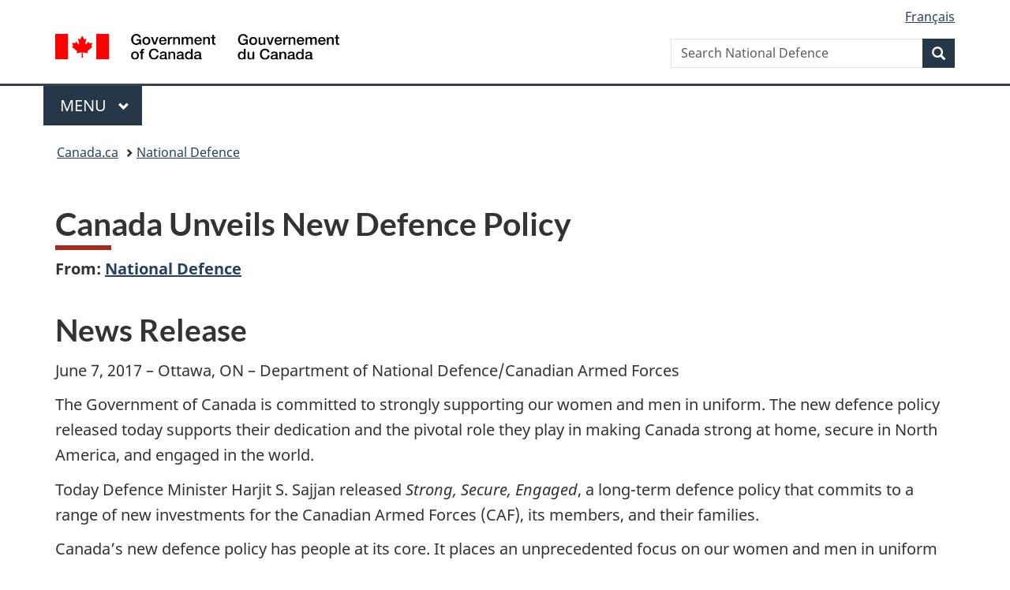

--- FILE ---
content_type: text/html;charset=utf-8
request_url: https://www.canada.ca/en/department-national-defence/news/2017/06/canada_unveils_newdefencepolicy.html
body_size: 10390
content:
<!doctype html>

<!--[if lt IE 9]>
<html class="no-js lt-ie9" dir="ltr" lang="en" xmlns="http://www.w3.org/1999/xhtml">
<![endif]-->
<!--[if gt IE 8]><!-->
<html class="no-js" dir="ltr" lang="en" xmlns="http://www.w3.org/1999/xhtml">
<!--<![endif]-->
<head>
    
<meta http-equiv="X-UA-Compatible" content="IE=edge"/>
<meta charset="utf-8"/>
<title>Canada Unveils New Defence Policy - Canada.ca</title>
<meta content="width=device-width,initial-scale=1" name="viewport"/>


	<link rel="schema.dcterms" href="http://purl.org/dc/terms/"/>
	<link rel="canonical" href="https://www.canada.ca/en/department-national-defence/news/2017/06/canada_unveils_newdefencepolicy.html"/>
    <link rel="alternate" hreflang="en" href="https://www.canada.ca/en/department-national-defence/news/2017/06/canada_unveils_newdefencepolicy.html"/>
	
        <link rel="alternate" hreflang="fr" href="https://www.canada.ca/fr/ministere-defense-nationale/nouvelles/2017/06/le_canada_presentesanouvellepolitiquededefense.html"/>
	
	
		<meta name="description" content="June 7, 2017 – Ottawa, ON – Department of National Defence/Canadian Armed Forces

The Government of Canada is committed to strongly supporting our women and men in uniform. The new defence policy released today supports their dedication and the pivotal role they play in making Canada strong at home, secure in North America, and engaged in the world. 
"/>
	
	
		<meta name="keywords" content="MI Military,National Defence,Canada,National security and defence,general public,Hon. Harjit Singh Sajjan"/>
	
	
		<meta name="author" content="National Defence"/>
	
	
		<meta name="dcterms.title" content="Canada Unveils New Defence Policy"/>
	
	
		<meta name="dcterms.description" content="June 7, 2017 – Ottawa, ON – Department of National Defence/Canadian Armed Forces

The Government of Canada is committed to strongly supporting our women and men in uniform. The new defence policy released today supports their dedication and the pivotal role they play in making Canada strong at home, secure in North America, and engaged in the world. 
"/>
	
	
		<meta name="dcterms.creator" content="National Defence"/>
	
	
	
		<meta name="dcterms.language" title="ISO639-2/T" content="eng"/>
	
	
		<meta name="dcterms.subject" title="gccore" content="Military"/>
	
	
		<meta name="dcterms.issued" title="W3CDTF" content="2017-06-07"/>
	
	
		<meta name="dcterms.modified" title="W3CDTF" content="2017-06-07"/>
	
	
		<meta name="dcterms.audience" content="general public"/>
	
	
		<meta name="dcterms.spatial" content="Canada"/>
	
	
		<meta name="dcterms.type" content="news releases"/>
	
	
	
	
	
		<meta name="dcterms.identifier" content="National_Defence"/>
	
	
		<meta name="generator" content="gcnews"/>
	
	
        



	<meta prefix="fb: https://www.facebook.com/2008/fbml" property="fb:pages" content="378967748836213, 160339344047502, 184605778338568, 237796269600506, 10860597051, 14498271095, 209857686718, 160504807323251, 111156792247197, 113429762015861, 502566449790031, 312292485564363, 1471831713076413, 22724568071, 17294463927, 1442463402719857, 247990812241506, 730097607131117, 1142481292546228, 1765602380419601, 131514060764735, 307780276294187, 427238637642566, 525934210910141, 1016214671785090, 192657607776229, 586856208161152, 1146080748799944, 408143085978521, 490290084411688, 163828286987751, 565688503775086, 460123390028, 318424514044, 632493333805962, 370233926766473, 173004244677, 1562729973959056, 362400293941960, 769857139754987, 167891083224996, 466882737009651, 126404198009505, 135409166525475, 664638680273646, 169011506491295, 217171551640146, 182842831756930, 1464645710444681, 218822426028, 218740415905, 123326971154939, 125058490980757, 1062292210514762, 1768389106741505, 310939332270090, 285960408117397, 985916134909087, 655533774808209, 1522633664630497, 686814348097821, 230798677012118, 320520588000085, 103201203106202, 273375356172196, 61263506236, 353102841161, 1061339807224729, 1090791104267764, 395867780593657, 1597876400459657, 388427768185631, 937815283021844, 207409132619743, 1952090675003143, 206529629372368, 218566908564369, 175257766291975, 118472908172897, 767088219985590, 478573952173735, 465264530180856, 317418191615817, 428040827230778, 222493134493922, 196833853688656, 194633827256676, 252002641498535, 398018420213195, 265626156847421, 202442683196210, 384350631577399, 385499078129720, 178433945604162, 398240836869162, 326182960762584, 354672164565195, 375081249171867, 333050716732105, 118996871563050, 240349086055056, 119579301504003, 185184131584797, 333647780005544, 306255172770146, 369589566399283, 117461228379000, 349774478396157, 201995959908210, 307017162692056, 145928592172074, 122656527842056">


	


    


	<script src="//assets.adobedtm.com/be5dfd287373/abb618326704/launch-3eac5e076135.min.js"></script>










<link rel="stylesheet" href="https://use.fontawesome.com/releases/v5.15.4/css/all.css" integrity="sha256-mUZM63G8m73Mcidfrv5E+Y61y7a12O5mW4ezU3bxqW4=" crossorigin="anonymous"/>
<script blocking="render" src="/etc/designs/canada/wet-boew/js/gcdsloader.min.js"></script>
<link rel="stylesheet" href="/etc/designs/canada/wet-boew/css/theme.min.css"/>
<link href="/etc/designs/canada/wet-boew/assets/favicon.ico" rel="icon" type="image/x-icon"/>
<noscript><link rel="stylesheet" href="/etc/designs/canada/wet-boew/css/noscript.min.css"/></noscript>






    
    
    
    

    
    



    
         

                              <script>!function(a){var e="https://s.go-mpulse.net/boomerang/",t="addEventListener";if("False"=="True")a.BOOMR_config=a.BOOMR_config||{},a.BOOMR_config.PageParams=a.BOOMR_config.PageParams||{},a.BOOMR_config.PageParams.pci=!0,e="https://s2.go-mpulse.net/boomerang/";if(window.BOOMR_API_key="KBFUZ-C9D7G-RB8SX-GRGEN-HGMC9",function(){function n(e){a.BOOMR_onload=e&&e.timeStamp||(new Date).getTime()}if(!a.BOOMR||!a.BOOMR.version&&!a.BOOMR.snippetExecuted){a.BOOMR=a.BOOMR||{},a.BOOMR.snippetExecuted=!0;var i,_,o,r=document.createElement("iframe");if(a[t])a[t]("load",n,!1);else if(a.attachEvent)a.attachEvent("onload",n);r.src="javascript:void(0)",r.title="",r.role="presentation",(r.frameElement||r).style.cssText="width:0;height:0;border:0;display:none;",o=document.getElementsByTagName("script")[0],o.parentNode.insertBefore(r,o);try{_=r.contentWindow.document}catch(O){i=document.domain,r.src="javascript:var d=document.open();d.domain='"+i+"';void(0);",_=r.contentWindow.document}_.open()._l=function(){var a=this.createElement("script");if(i)this.domain=i;a.id="boomr-if-as",a.src=e+"KBFUZ-C9D7G-RB8SX-GRGEN-HGMC9",BOOMR_lstart=(new Date).getTime(),this.body.appendChild(a)},_.write("<bo"+'dy onload="document._l();">'),_.close()}}(),"".length>0)if(a&&"performance"in a&&a.performance&&"function"==typeof a.performance.setResourceTimingBufferSize)a.performance.setResourceTimingBufferSize();!function(){if(BOOMR=a.BOOMR||{},BOOMR.plugins=BOOMR.plugins||{},!BOOMR.plugins.AK){var e=""=="true"?1:0,t="",n="clp455acc2txg2lrrkta-f-a9c0f3d0c-clientnsv4-s.akamaihd.net",i="false"=="true"?2:1,_={"ak.v":"39","ak.cp":"368225","ak.ai":parseInt("231651",10),"ak.ol":"0","ak.cr":8,"ak.ipv":4,"ak.proto":"h2","ak.rid":"1de0ed11","ak.r":51208,"ak.a2":e,"ak.m":"dscb","ak.n":"essl","ak.bpcip":"18.223.206.0","ak.cport":44724,"ak.gh":"23.209.83.15","ak.quicv":"","ak.tlsv":"tls1.3","ak.0rtt":"","ak.0rtt.ed":"","ak.csrc":"-","ak.acc":"","ak.t":"1769048742","ak.ak":"hOBiQwZUYzCg5VSAfCLimQ==7Wrrd3OtOlwaGNjcMocCI+c9R5x8dyNxCtpXtrKlm3SYjcYhv84zpjWfW2Zei9ji8snVD1iDRoIWr0R/rmxoJDU3vil9tUMLsUbgQ0cZzWIVoL1Q9A97aNzH6k7r/WryYVLcrHaVlLBnbp3VevqhE/7oke7JYqlZS4stI7p1IbbV44blAg5S48DyyyQqaopwRZa+sBNk+2mK6wsGWy3taE2u4knS88NeJqeunT/VEYAzG+VE5vNaAf9BHpe7AWe2Nvxp5WEmMjoq/k0CyAsOuJoIwnlGm6lzhEDEbXDqrUe3WUsePXgNF3e4labMk5qoj03TxMKHHOs8YPXaPmhxVgexQEPKmdhEVSBG74fedChqRRdJZ7OzuuPw2zFckgqzhvnWyeBi8lHTbTgyu/LKqv4G/Hzv1VTjLBVvnPkwss4=","ak.pv":"820","ak.dpoabenc":"","ak.tf":i};if(""!==t)_["ak.ruds"]=t;var o={i:!1,av:function(e){var t="http.initiator";if(e&&(!e[t]||"spa_hard"===e[t]))_["ak.feo"]=void 0!==a.aFeoApplied?1:0,BOOMR.addVar(_)},rv:function(){var a=["ak.bpcip","ak.cport","ak.cr","ak.csrc","ak.gh","ak.ipv","ak.m","ak.n","ak.ol","ak.proto","ak.quicv","ak.tlsv","ak.0rtt","ak.0rtt.ed","ak.r","ak.acc","ak.t","ak.tf"];BOOMR.removeVar(a)}};BOOMR.plugins.AK={akVars:_,akDNSPreFetchDomain:n,init:function(){if(!o.i){var a=BOOMR.subscribe;a("before_beacon",o.av,null,null),a("onbeacon",o.rv,null,null),o.i=!0}return this},is_complete:function(){return!0}}}}()}(window);</script></head>

<body vocab="http://schema.org/" resource="#wb-webpage" typeof="WebPage">

<script type="application/ld+json">
{
        "@context": "http://schema.org",
        "@type": "NewsArticle",
		"@id": "#json-ld",
		"mainEntityOfPage":{
                    "@type":"WebPageElement",
                    "@id":"#mainContent"
        },
		"sameAs": "#mainContent",
        "headline": "Canada Unveils New Defence Policy",
        "datePublished": "2017-06-07T12:55:50",
        "dateModified": "2017-06-07T12:55:51",
        "description": "June 7, 2017 – Ottawa, ON – Department of National Defence/Canadian Armed Forces

The Government of Canada is committed to strongly supporting our women and men in uniform. The new defence policy released today supports their dedication and the pivotal role they play in making Canada strong at home, secure in North America, and engaged in the world. 
",
        "author": {
          "@type": "GovernmentOrganization",
          "name": "National Defence",
		  "parentOrganization": {
                "@type": "GovernmentOrganization",
                "name": "Government of Canada",
				"@id":"#publisher"
           }
        },
        "publisher": {
          "@type": "GovernmentOrganization",
          "name": "Government of Canada",
          "logo": {
            "@type": "ImageObject",
            "url": "https://www.canada.ca/etc/designs/canada/wet-boew/assets/sig-blk-en.png"
          },
		  "parentOrganization": { "@id": "#publisher" }
        },
        "image": "https://www.canada.ca/content/dam/canada/bck-srh.jpg",
		"speakable": {
                    "@type": "SpeakableSpecification",
                    "cssSelector": [
                    "h1",
                    ".teaser"
                    ]
        }
}

</script>


    




    
        
        
        <div class="newpar new section">

</div>

    
        
        
        <div class="par iparys_inherited">

    
    
    
    
        
        
        <div class="global-header"><nav><ul id="wb-tphp">
	<li class="wb-slc"><a class="wb-sl" href="#wb-cont">Skip to main content</a></li>
	<li class="wb-slc"><a class="wb-sl" href="#wb-info">Skip to &#34;About government&#34;</a></li>
	
</ul></nav>

<header>
	<div id="wb-bnr" class="container">
		<div class="row">
			
			<section id="wb-lng" class="col-xs-3 col-sm-12 pull-right text-right">
    <h2 class="wb-inv">Language selection</h2>
    <div class="row">
        <div class="col-md-12">
            <ul class="list-inline mrgn-bttm-0">
                <li>
                    <a lang="fr" href="/fr/ministere-defense-nationale/nouvelles/2017/06/le_canada_presentesanouvellepolitiquededefense.html">
                        
                            <span class="hidden-xs" translate="no">Fran&ccedil;ais</span>
                            <abbr title="Fran&ccedil;ais" class="visible-xs h3 mrgn-tp-sm mrgn-bttm-0 text-uppercase" translate="no">fr</abbr>
                        
                        
                    </a>
                </li>
                
                
            </ul>
        </div>
    </div>
</section>
				<div class="brand col-xs-9 col-sm-5 col-md-4" property="publisher" resource="#wb-publisher" typeof="GovernmentOrganization">
					
                    
					
						
						<a href="/en.html" property="url">
							<img src="/etc/designs/canada/wet-boew/assets/sig-blk-en.svg" alt="Government of Canada" property="logo"/>
							<span class="wb-inv"> /
								
								<span lang="fr">Gouvernement du Canada</span>
							</span>
						</a>
					
					<meta property="name" content="Government of Canada"/>
					<meta property="areaServed" typeof="Country" content="Canada"/>
					<link property="logo" href="/etc/designs/canada/wet-boew/assets/wmms-blk.svg"/>
				</div>
				<section id="wb-srch" class="col-lg-offset-4 col-md-offset-4 col-sm-offset-2 col-xs-12 col-sm-5 col-md-4">
					<h2>Search</h2>
					
<form action="/en/department-national-defence/search.html" method="get" name="cse-search-box" role="search">
	<div class="form-group wb-srch-qry">
		    
		
		    <label for="wb-srch-q" class="wb-inv">Search National Defence</label>
			<input id="wb-srch-q" list="wb-srch-q-ac" class="wb-srch-q form-control" name="q" type="search" value="" size="34" maxlength="170" placeholder="Search National Defence"/>
		

		<datalist id="wb-srch-q-ac">
		</datalist>
	</div>
	<div class="form-group submit">
	<button type="submit" id="wb-srch-sub" class="btn btn-primary btn-small" name="wb-srch-sub"><span class="glyphicon-search glyphicon"></span><span class="wb-inv">Search</span></button>
	</div>
</form>

				</section>
		</div>
	</div>
	<hr/>
	
	<div class="container"><div class="row">
		
        <div class="col-md-8">
        <nav class="gcweb-menu" typeof="SiteNavigationElement">
		<h2 class="wb-inv">Menu</h2>
		<button type="button" aria-haspopup="true" aria-expanded="false"><span class="wb-inv">Main </span>Menu <span class="expicon glyphicon glyphicon-chevron-down"></span></button>
<ul role="menu" aria-orientation="vertical" data-ajax-replace="/content/dam/canada/sitemenu/sitemenu-v2-en.html">
	<li role="presentation"><a role="menuitem" tabindex="-1" href="https://www.canada.ca/en/services/jobs.html">Jobs and the workplace</a></li>
	<li role="presentation"><a role="menuitem" tabindex="-1" href="https://www.canada.ca/en/services/immigration-citizenship.html">Immigration and citizenship</a></li>
	<li role="presentation"><a role="menuitem" tabindex="-1" href="https://travel.gc.ca/">Travel and tourism</a></li>
	<li role="presentation"><a role="menuitem" tabindex="-1" href="https://www.canada.ca/en/services/business.html">Business and industry</a></li>
	<li role="presentation"><a role="menuitem" tabindex="-1" href="https://www.canada.ca/en/services/benefits.html">Benefits</a></li>
	<li role="presentation"><a role="menuitem" tabindex="-1" href="https://www.canada.ca/en/services/health.html">Health</a></li>
	<li role="presentation"><a role="menuitem" tabindex="-1" href="https://www.canada.ca/en/services/taxes.html">Taxes</a></li>
	<li role="presentation"><a role="menuitem" tabindex="-1" href="https://www.canada.ca/en/services/environment.html">Environment and natural resources</a></li>
	<li role="presentation"><a role="menuitem" tabindex="-1" href="https://www.canada.ca/en/services/defence.html">National security and defence</a></li>
	<li role="presentation"><a role="menuitem" tabindex="-1" href="https://www.canada.ca/en/services/culture.html">Culture, history and sport</a></li>
	<li role="presentation"><a role="menuitem" tabindex="-1" href="https://www.canada.ca/en/services/policing.html">Policing, justice and emergencies</a></li>
	<li role="presentation"><a role="menuitem" tabindex="-1" href="https://www.canada.ca/en/services/transport.html">Transport and infrastructure</a></li>
	<li role="presentation"><a role="menuitem" tabindex="-1" href="https://www.international.gc.ca/world-monde/index.aspx?lang=eng">Canada and the world</a></li>
	<li role="presentation"><a role="menuitem" tabindex="-1" href="https://www.canada.ca/en/services/finance.html">Money and finances</a></li>
	<li role="presentation"><a role="menuitem" tabindex="-1" href="https://www.canada.ca/en/services/science.html">Science and innovation</a></li>
	<li role="presentation"><a role="menuitem" tabindex="-1" href="https://www.canada.ca/en/services/life-events.html">Manage life events</a></li>
</ul>

		
        </nav>   
        </div>
		
		
		
    </div></div>
	
		<nav id="wb-bc" property="breadcrumb"><h2 class="wb-inv">You are here:</h2><div class="container"><ol class="breadcrumb">
<li><a href='/en.html'>Canada.ca</a></li>
<li><a href='/en/department-national-defence.html'>National Defence</a></li>
</ol></div></nav>


	

  
</header>
</div>

    

</div>

    




	











<!--/* Hide Nav; Hide Right Rail /*-->

    <main role="main" property="mainContentOfPage" typeof="WebPageElement" resource="#wb-main" class="container">
        <div>


<div class="aem-Grid aem-Grid--12 aem-Grid--default--12 ">
    
    <div class="news-release-container base-content-container parbase aem-GridColumn aem-GridColumn--default--12">

<div id="news-release-container">

    <!-- News Release -->
    <div>
    <h1 property="name headline" id="wb-cont">Canada Unveils New Defence Policy</h1>
<p class="gc-byline"><strong>From: <a href="/en/department-national-defence.html">National Defence</a> 

</strong></p>
</div>
    <div>
    <h2>News Release</h2>

</div>
    <p class="teaser hidden">June 7, 2017 – Ottawa, ON – Department of National Defence/Canadian Armed Forces

The Government of Canada is committed to strongly supporting our women and men in uniform. The new defence policy released today supports their dedication and the pivotal role they play in making Canada strong at home, secure in North America, and engaged in the world. 
</p>

    <div class="mrgn-bttm-md">

<div class="row"> 

	
    
        <div class="col-md-auto">
<div class="cmp-text">
    <p>June 7, 2017 – Ottawa, ON – Department of National Defence/Canadian Armed Forces</p>
<p>The Government of Canada is committed to strongly supporting our women and men in uniform. The new defence policy released today supports their dedication and the pivotal role they play in making Canada strong at home, secure in North America, and engaged in the world.</p>
<p>Today Defence Minister Harjit S. Sajjan released <em>Strong, Secure, Engaged</em>, a long-term defence policy that commits to a range of new investments for the Canadian Armed Forces (CAF), its members, and their families.</p>
<p>Canada’s new defence policy has people at its core. It places an unprecedented focus on our women and men in uniform by ensuring that they and their families are well-supported and resilient – physically, psychologically, and socially. It places added attention on improving recruitment, retention, and training to capitalize on the unique talents and skillsets of Canada’s diverse population.</p>
<p>This policy is an ambitious yet realistic plan that outlines the Government of Canada’s Defence priorities. New investment will ensure critical core capabilities and equipment that are underfunded and unfunded can now proceed on a sound footing. It will also support growth in emerging domains such as space and cyber, and critical areas such as intelligence and Special Operations Forces.</p>
<p>The investments made under <em>Strong, Secure, Engaged</em> will deliver the support and capabilities our women and men in uniform need and deserve, as they work to make Canada strong at home, secure in North America, and engaged in the world.</p>

</div>

    

</div>
	
</div></div>

    

    
        
        

        <div>
    <h2>Quotes</h2>

</div>
        

        


        
    

    
    
        
            
        
				
                    
    			
                
                
                    <blockquote data-emptytext="Blockquote">
                        <p>“<em>Strong, Secure, Engaged</em> recognizes that the women and men in uniform are the Canadian Armed Forces’ most important capability. With significant investments in care for personnel and families, equipment and training, and new capabilities, Canada’s new defence policy supports CAF members’ dedication and role in making Canada strong at home, secure in North America, and engaged in the world.” </p>
<p><em>-Defence Minister Harjit S. Sajjan</em></p>

                    </blockquote>
                
            
        
				
                    
    			
                
                
                    <blockquote data-emptytext="Blockquote">
                        <p>“<em>Strong, Secure, Engaged</em> is fully costed, and it’s fully funded. It is a sign of the Government of Canada’s commitment to providing our women and men in uniform with the care and equipment that they need, and it places the Canadian Armed Forces on a solid footing going forward. I’m confident that these investments will have a direct, positive impact on our members and their families.”</p>
<p><em>-Defence Minister Harjit S. Sajjan</em></p>

                    </blockquote>
                
            
        

        
    
 

        
    
        <div>
    <h2>Quick Facts</h2>

</div>
        

        


        
    

    
    
        
            

    

            <ul>
                <li>
                	
              			
                			<p>One key measure to recognize the sacrifices of serving members and their families is that all troops deployed on international operations will be exempt from federal income tax on their CAF salary up to the pay level of Lieutenant-Colonel, effective January 1, 2017. This is in addition to existing allowances that compensate for hardship and risk.</p>

						
						
                		</li>
                    	
                <li>
                	
              			
                			<p><em>Strong, Secure, Engaged</em> will grow annual defence spending from $18.9 billion in 2016/17 to $32.7 billion in 2026/27, on a cash basis, an increase of over 70 percent. </p>

						
						
                		</li>
                    	
                <li>
                	
              			
                			<p>These investments reflect Canada’s most rigorously costed defence policy in history. It is also fully funded. The structure of the National Defence budget will be clarified so that Parliament and Canadians are better equipped to hold current and future governments accountable for defence spending.</p>

						
						
                		</li>
                    	
                <li>
                	
              			
                			<p>Through Canada’s Defence Policy, the Department of National Defence (DND) and the CAF will:</p>
<ul>
<li>Invest $198.2 million over the course of the policy to implement a new Total Health and Wellness Strategy that will expand wellness beyond the traditional healthcare model to include promotion, prevention, treatment, and support, and provide a greater range of health and wellness services and programs.</li>
<li>Invest an additional $6 million per year to modernize family support programs, such as Military Family Resource Centres, to provide better support to families when members are deploying or during periods of absence.</li>
<li>Increase the proportion of women in the military by one percentage point annually, to achieve 25 percent representation by 2026, to our operational advantage;</li>
<li>Transform the transition process to better support CAF members and their families by establishing a 1,200-person CAF Transition Group. The creation of this new group means all of our women and men will be taken care of as they transition back into the CAF following illness or injury, or out of the CAF and into civilian life at the conclusion of military service.</li>
<li>Implement teams at Military Family Resource Centres to prevent and respond to gender-based violence.</li>
<li>Increase the size of the Regular Force by 3,500 (to 71,500) and the Reserve Force by 1,500 (to 30,000) members. The Reserves will also become more integrated into the total force, providing agile and effective full-time capability through part-time service.</li>
<li>Replace the CF-18 fleet with 88 advanced fighter aircraft, through an open and transparent competition, to improve CAF air control and air attack capability;</li>
<li>Provide the funding required for the full complement of 15 Canadian Surface Combatants;</li>
<li>Improve land capabilities including ground based air defence, combat support vehicles, heavy logistics vehicles, and training simulators;</li>
<li>Create a new CAF Cyber Operator occupation to attract Canada’s best and brightest talent to cyber functions.</li>
<li>Invest in a range of remotely piloted systems, including an armed aerial system capable of conducting surveillance and precision strikes.</li>
<li>Launch a new program, <em>Innovation for Defence Excellence and Security (IDEaS)</em>, which will see $1.6 billion invested over the next 20 years to modernize the way National Defence generates solutions through new cooperative partnerships with the private sector, universities, and academics.</li>
<li>Establish up to 120 new military intelligence positions, some of which will be filled by Reservists, and add up to 180 new civilian intelligence positions.</li>
<li>Grow the civilian workforce by 1,150 employees to enable and support military operations.</li>
<li>Meet the federal target to reduce greenhouse gas emissions by 40 percent from the 2005 levels by 2030, excluding military fleets.</li>
<li>Strengthen relationships with the defence community, including academia and the private sector. Today, more than ever, innovation, technology, and problem solving are critical to meeting evolving defence and security needs.</li>
<li>Improve the procurement process within National Defence to reduce departmental approval times by 50 percent, allow over 80 percent of defence procurement contracts to be managed by National Defence, and increase transparency.</li>
</ul>

						
						
                		</li>
                    	
                <li>
                	
              			
                			<p>Today’s announcement concludes the most comprehensive review process in Canadian defence and security history – a year-long review process that included open and transparent consultations with Canadians, parliamentarians, defence experts, allies, and partners.</p>

						
						
                		</li>
                    	
	    	</li>
            </ul>
                
                
	

        
    
 

        

        


    

    <section class="lnkbx well">
        <h2 class="mrgn-tp-0">Related Products</h2>

        <ul>
            
                <li>
                    <a href="http://www.canada.ca/defence-policy" title="Defence Policy">Defence Policy</a>
                </li>
            
        </ul>

        
    </section>





        


    

    <section class="lnkbx well">
        <h2 class="mrgn-tp-0">Associated Links</h2>

        <ul>
            
                <li>
                    <a href="http://forcesimages.ca/" title="Imagery">Imagery</a>
                </li>
            
        </ul>

        
    </section>




    
        <div>
    <h2>Contacts</h2>

</div>
        
    

    
        <p>Jordan Owens&nbsp;<br>
 Press Secretary<br>
 Office of the Minister of National Defence &nbsp; &nbsp;<br>
 613-996-3100<br>
 Email: <a href="mailto:jordan.owens@forces.gc.ca">jordan.owens@forces.gc.ca</a></p>
<p>Media Relations<br>
 Department of National Defence<br>
 Phone: 613-996-2353<br>
 Toll-Free: 1-866-377-0811<br>
 Email: <a href="mailto:mlo-blm@forces.gc.ca">mlo-blm@forces.gc.ca</a></p>

    




    

    

    
	<div class="mrgn-tp-lg">
    	<div class="news-tags" id="dtmnewsribk">
    <span>Search for related information by keyword:</span>
    
        
        <span>
            
           		<a href="https://www.canada.ca/en/sr/srb/sra.html?_charset_=UTF-8&allq=Military&exctq=&anyq=&noneq=&fqupdate=&dmn=&fqocct=#wb-land">Military</a>
           
        </span>
    
        <span> | </span>
        <span>
            
           		<a href="https://www.canada.ca/en/sr/srb/sra.html?_charset_=UTF-8&allq=National%20Defence&exctq=&anyq=&noneq=&fqupdate=&dmn=&fqocct=#wb-land">National Defence</a>
           
        </span>
    
        <span> | </span>
        <span>
            
           		<a href="https://www.canada.ca/en/sr/srb/sra.html?_charset_=UTF-8&allq=Canada&exctq=&anyq=&noneq=&fqupdate=&dmn=&fqocct=#wb-land">Canada</a>
           
        </span>
    
        <span> | </span>
        <span>
            
           		<a href="https://www.canada.ca/en/sr/srb/sra.html?_charset_=UTF-8&allq=National%20security%20and%20defence&exctq=&anyq=&noneq=&fqupdate=&dmn=&fqocct=#wb-land">National security and defence</a>
           
        </span>
    
        <span> | </span>
        <span>
            
           		<a href="https://www.canada.ca/en/sr/srb/sra.html?_charset_=UTF-8&allq=general%20public&exctq=&anyq=&noneq=&fqupdate=&dmn=&fqocct=#wb-land">general public</a>
           
        </span>
    
        <span> | </span>
        <span>
            
           		<a href="https://www.canada.ca/en/sr/srb/sra.html?_charset_=UTF-8&allq=news%20releases&exctq=&anyq=&noneq=&fqupdate=&dmn=&fqocct=#wb-land">news releases</a>
           
        </span>
    
</div>
    </div>
</div>


</div>

    
</div>
</div>
        <section class="pagedetails">
    <h2 class="wb-inv">Page details</h2>
    
        <gcds-date-modified>
	2017-06-07
</gcds-date-modified>

</section>

    </main>



    




    
        
        
        <div class="newpar new section">

</div>

    
        
        
        <div class="par iparys_inherited">

    
    
    
    

</div>

    




    




    
        
        
        <div class="newpar new section">

</div>

    
        
        
        <div class="par iparys_inherited">

    
    
    
    
        
        
        <div class="global-footer">
    <footer id="wb-info">
	    <h2 class="wb-inv">About this site</h2>
    	<div class="gc-contextual"><div class="container">
    <nav>
        <h3>National Defence</h3>
        <ul class="list-col-xs-1 list-col-sm-2 list-col-md-3">
            <li><a href="/en/department-national-defence/services/contact-us.html">Contact us</a></li>
        
            <li><a href="/en/department-national-defence/corporate/news.html">News</a></li>
        
            <li><a href="/en/department-national-defence/corporate/job-opportunities.html">Jobs</a></li>
        </ul>
    </nav>
</div></div>	
        <div class="gc-main-footer">
			<div class="container">
	<nav>
	<h3>Government of Canada</h3>
	<ul class="list-col-xs-1 list-col-sm-2 list-col-md-3">
		<li><a href="/en/contact.html">All contacts</a></li>
		<li><a href="/en/government/dept.html">Departments and agencies</a></li>
		<li><a href="/en/government/system.html">About government</a></li>
	</ul>
	<h4><span class="wb-inv">Themes and topics</span></h4>
	<ul class="list-unstyled colcount-sm-2 colcount-md-3">			
		<li><a href="/en/services/jobs.html">Jobs</a></li>
		<li><a href="/en/services/immigration-citizenship.html">Immigration and citizenship</a></li>
		<li><a href="https://travel.gc.ca/">Travel and tourism</a></li>
		<li><a href="/en/services/business.html">Business</a></li>
		<li><a href="/en/services/benefits.html">Benefits</a></li>
		<li><a href="/en/services/health.html">Health</a></li>
		<li><a href="/en/services/taxes.html">Taxes</a></li>
		<li><a href="/en/services/environment.html">Environment and natural resources</a></li>
		<li><a href="/en/services/defence.html">National security and defence</a></li>
		<li><a href="/en/services/culture.html">Culture, history and sport</a></li>
		<li><a href="/en/services/policing.html">Policing, justice and emergencies</a></li>
		<li><a href="/en/services/transport.html">Transport and infrastructure</a></li>
		<li><a href="https://www.international.gc.ca/world-monde/index.aspx?lang=eng">Canada and the world</a></li>
		<li><a href="/en/services/finance.html">Money and finances</a></li>
		<li><a href="/en/services/science.html">Science and innovation</a></li>
		<li><a href="/en/services/indigenous-peoples.html">Indigenous Peoples</a></li>
		<li><a href="/en/services/veterans-military.html">Veterans and military</a></li>
		<li><a href="/en/services/youth.html">Youth</a></li>
		<li><a href="/en/services/life-events.html">Manage life events</a></li>		
	</ul>
	</nav>
</div>
	
        </div>
        <div class="gc-sub-footer">
            <div class="container d-flex align-items-center">
            <nav>
                <h3 class="wb-inv">Government of Canada Corporate</h3>
                <ul>
                
                    		<li><a href="https://www.canada.ca/en/social.html">Social media</a></li>
		<li><a href="https://www.canada.ca/en/mobile.html">Mobile applications</a></li>
		<li><a href="https://www.canada.ca/en/government/about-canada-ca.html">About Canada.ca</a></li>
                
                <li><a href="/en/department-national-defence/services/terms-conditions.html">Terms and conditions</a></li>
                <li><a href="/en/department-national-defence/services/privacy.html">Privacy</a></li>
                </ul>
            </nav>
                <div class="wtrmrk align-self-end">
                    <img src="/etc/designs/canada/wet-boew/assets/wmms-blk.svg" alt="Symbol of the Government of Canada"/>
                </div>
            </div>
        </div>
    </footer>

</div>

    

</div>

    




    







    <script type="text/javascript">_satellite.pageBottom();</script>






<script src="//ajax.googleapis.com/ajax/libs/jquery/2.2.4/jquery.min.js" integrity="sha256-BbhdlvQf/xTY9gja0Dq3HiwQF8LaCRTXxZKRutelT44=" crossorigin="anonymous"></script>
<script src="/etc/designs/canada/wet-boew/js/ep-pp.min.js"></script>
<script src="/etc/designs/canada/wet-boew/js/wet-boew.min.js"></script>
<script src="/etc/designs/canada/wet-boew/js/theme.min.js"></script>




</body>
</html>
